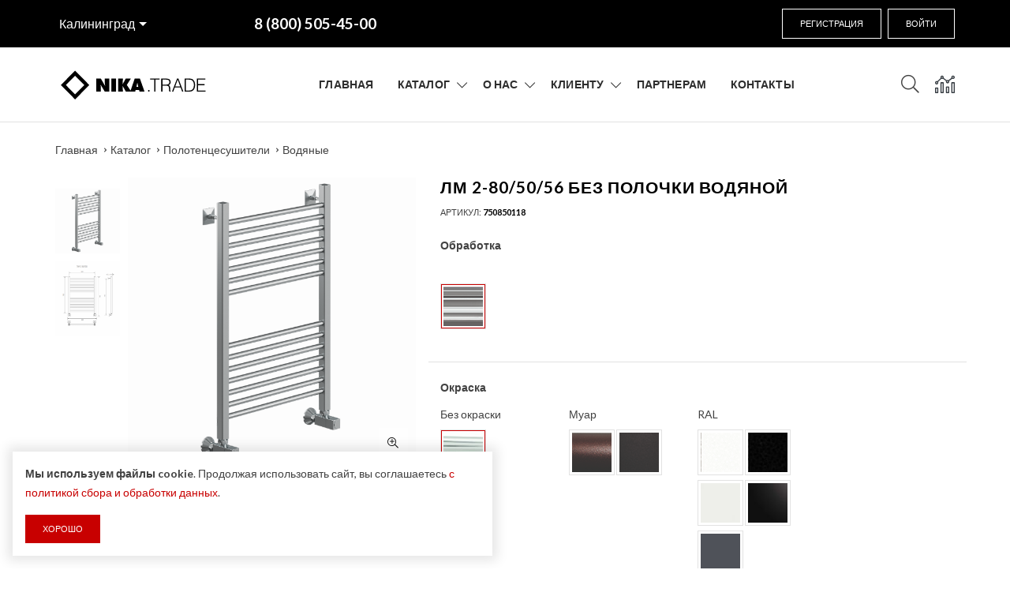

--- FILE ---
content_type: text/html; charset=UTF-8
request_url: https://kaliningrad.tdnika.com/catalog/product/lm-2-805056-bez-polochki-vodyanoy
body_size: 13557
content:
<!DOCTYPE html>
<html lang="ru">
<head>
	<meta charset="utf-8">
<meta http-equiv="X-UA-Compatible" content="IE=edge">
<meta name="viewport" content="width=device-width, initial-scale=1">

<title>Купить ЛМ 2-80/50/56 без полочки водяной в Калининграде - Полотенцесушитель в Ника</title>
<meta name="description" content="Купить полотенцесушители водяные ЛМ 2-80/50/56 без полочки водяной в Калининграде - Ника">
<meta name="keywords" content="">

<meta property="og:url" content="https://kaliningrad.tdnika.com/catalog/product/lm-2-805056-bez-polochki-vodyanoy" />
<meta property="og:title" content="Купить ЛМ 2-80/50/56 без полочки водяной в Калининграде - Полотенцесушитель в Ника" />
<meta property="og:description" content="Купить полотенцесушители водяные ЛМ 2-80/50/56 без полочки водяной в Калининграде - Ника" />
	<meta property="og:image" content="https://tdnika.com/system/App/Models/Product/300/cover/main/medium/lm-2-805056-bez-polochki-vodya-543.png" />


	<link rel="canonical" href="https://kaliningrad.tdnika.com/catalog/product/lm-2-805056-bez-polochki-vodyanoy" />

<meta name="theme-color" content="#000">

<link rel="stylesheet" href="/assets/_frontend/fonts/icomoon/icomoon.css">
<link rel="preconnect" href="https://fonts.gstatic.com">
<link href="https://fonts.googleapis.com/css2?family=Lato:ital,wght@0,100;0,300;0,400;0,700;0,900;1,100;1,300;1,400;1,700;1,900&display=swap" rel="stylesheet">

<link rel="stylesheet" href="/assets/_frontend/build/app.css?id=4007e7570d517626f0d30b57eb638513">

<script>
	var App = {
		csrf: '7RtGJCb4UopKFq53PbCeakCa02phzgONMBNBb78B',
		ymId: '57072958',
		rozn: true,
		opt: false,
	};
</script>


	<!-- Global site tag (gtag.js) - Google Ads: 561406859 -->
	<script async src="https://www.googletagmanager.com/gtag/js?id=AW-561406859"></script>
	<script>
		window.dataLayer = window.dataLayer || [];
		function gtag(){dataLayer.push(arguments);}
		gtag('js', new Date());

		gtag('config', 'AW-561406859');
	</script>

</head>
<body class="home-page is-dropdn-click">
	
	<div class="body-preloader">
	<div class="loader-wrap">
		<div class="dots">
			<div class="dot one"></div>
			<div class="dot two"></div>
			<div class="dot three"></div>
		</div>
	</div>
</div>
	<div class="hdr-wrap  hdr-vegas-wrap ">
	<div class="hdr-topline hdr--transparent hdr-vegas  hdr-vegas-dark ">
	<div class="container hdr-vegas-holder pl-0">
		<div class="hdr-vegas-holder--info">
			<div class="hdr-topline-center">
				<div class="dropdn dropdn_city">
	<div class="dropdn dropdn_caret">
		<a href="#" class="dropdn-link hdr-link-location">
			Калининград
		</a>

		<div class="dropdn-content">
			<div class="container">
				<ul>
										<li class="">
						<a href="//moscow.tdnika.com/catalog/product/lm-2-805056-bez-polochki-vodyanoy">Москва</a>
					</li>
										<li class="">
						<a href="//samara.tdnika.com/catalog/product/lm-2-805056-bez-polochki-vodyanoy">Самара</a>
					</li>
										<li class="">
						<a href="//krasnodar.tdnika.com/catalog/product/lm-2-805056-bez-polochki-vodyanoy">Краснодар</a>
					</li>
										<li class="">
						<a href="//volgograd.tdnika.com/catalog/product/lm-2-805056-bez-polochki-vodyanoy">Волгоград</a>
					</li>
										<li class="">
						<a href="//rostov-na-donu.tdnika.com/catalog/product/lm-2-805056-bez-polochki-vodyanoy">Ростов-на-Дону</a>
					</li>
										<li class="">
						<a href="//kazan.tdnika.com/catalog/product/lm-2-805056-bez-polochki-vodyanoy">Казань</a>
					</li>
										<li class="">
						<a href="//chelyabinsk.tdnika.com/catalog/product/lm-2-805056-bez-polochki-vodyanoy">Челябинск</a>
					</li>
										<li class="">
						<a href="//pyatigorsk.tdnika.com/catalog/product/lm-2-805056-bez-polochki-vodyanoy">Пятигорск</a>
					</li>
										<li class="">
						<a href="//sevastopol.tdnika.com/catalog/product/lm-2-805056-bez-polochki-vodyanoy">Севастополь</a>
					</li>
										<li class="active">
						<a href="//kaliningrad.tdnika.com/catalog/product/lm-2-805056-bez-polochki-vodyanoy">Калининград</a>
					</li>
										<li class="">
						<a href="//kazakhstan.tdnika.com/catalog/product/lm-2-805056-bez-polochki-vodyanoy">Республика Казахстан</a>
					</li>
									</ul>
			</div>
		</div>
	</div>
</div>			</div>
			<div class="hdr-topline-center hdr-vegas-holder--info--phone">
				<div class="custom-text">
					<a href="tel:88005054500" data-yagoal="callto"><b>8 (800) 505-45-00</b></a>
				</div>
			</div>
		</div>
		<div class="hdr-topline-left">
							<a href="https://kaliningrad.tdnika.com/register" class="btn btn--transparent-white mr-5">Регистрация</a>
				<a href="#modalUserSignIn" data-fancybox class="btn btn--transparent-white">Войти</a>
					</div>
	</div>
</div>
	<header class="hdr  global_width hdr-vegas-main  hdr_sticky minicart-icon-style-2 hdr-mobile-style2"
			style="min-height: 60px;"
	>
		<div class="mobilemenu js-push-mbmenu">
	<div class="mobilemenu-content">
		<div class="mobilemenu-close mobilemenu-toggle">Закрыть</div>

		<div class="mobilemenu-scroll">
			<div class="mobilemenu-search"></div>
			<div class="nav-wrapper show-menu">
				<div class="nav-toggle"><span class="nav-back"><i class="fal fa-chevron-left"></i></span> <span class="nav-title"></span></div>
				<ul class="nav nav-level-1">
																		<li>
								<a href="/">Главная</a>
															</li>
																								<li>
								<a href="https://kaliningrad.tdnika.com/catalog">Каталог</a><span class="arrow"></span>
								<ul class="nav-level-2">
			<li>
			<a href="https://kaliningrad.tdnika.com/catalog/polotentsesushiteli">Полотенцесушители</a>

						<span class="arrow"></span>
			<ul class="nav-level-3">
								<li><a href="https://kaliningrad.tdnika.com/catalog/polotentsesushiteli/elektricheskie">Электрические</a></li>
								<li><a href="https://kaliningrad.tdnika.com/catalog/polotentsesushiteli/lesenka">Лесенка</a></li>
								<li><a href="https://kaliningrad.tdnika.com/catalog/polotentsesushiteli/fokstrot">Фокстрот</a></li>
								<li><a href="https://kaliningrad.tdnika.com/catalog/polotentsesushiteli/klassika">Классика</a></li>
								<li><a href="https://kaliningrad.tdnika.com/catalog/polotentsesushiteli/vodyanye">Водяные</a></li>
								<li><a href="https://kaliningrad.tdnika.com/catalog/polotentsesushiteli/s-greyushchim-kabelem">С греющим кабелем</a></li>
								<li><a href="https://kaliningrad.tdnika.com/catalog/polotentsesushiteli/komplektuyushchie-dlya-polotentsesushiteley">Комплектующие для полотенцесушителей</a></li>
							</ul>
					</li>
			<li>
			<a href="https://kaliningrad.tdnika.com/catalog/polotentsesushiteli-iz-uglerodistoy-stali">Полотенцесушители из углеродистой стали</a>

					</li>
			<li>
			<a href="https://kaliningrad.tdnika.com/catalog/dizayn-radiatory">Дизайн-радиаторы</a>

					</li>
			<li>
			<a href="https://kaliningrad.tdnika.com/catalog/polotencesusiteli-myfrea">Полотенцесушители MyFrea</a>

						<span class="arrow"></span>
			<ul class="nav-level-3">
								<li><a href="https://kaliningrad.tdnika.com/catalog/polotencesusiteli-myfrea/vodyanye">Водяные</a></li>
								<li><a href="https://kaliningrad.tdnika.com/catalog/polotencesusiteli-myfrea/elektriceskie">Электрические</a></li>
							</ul>
					</li>
			<li>
			<a href="https://kaliningrad.tdnika.com/catalog/smesiteli">Смесители</a>

						<span class="arrow"></span>
			<ul class="nav-level-3">
								<li><a href="https://kaliningrad.tdnika.com/catalog/smesiteli/dlya-umyvalnika">Для умывальника</a></li>
								<li><a href="https://kaliningrad.tdnika.com/catalog/smesiteli/dlya-kukhni">Для кухни</a></li>
								<li><a href="https://kaliningrad.tdnika.com/catalog/smesiteli/dlya-bide">Для биде</a></li>
								<li><a href="https://kaliningrad.tdnika.com/catalog/smesiteli/dushevye-sistemy">Душевые системы</a></li>
								<li><a href="https://kaliningrad.tdnika.com/catalog/smesiteli/dlya-vanny">Для ванны</a></li>
								<li><a href="https://kaliningrad.tdnika.com/catalog/smesiteli/rubineta">RUBINETA</a></li>
								<li><a href="https://kaliningrad.tdnika.com/catalog/smesiteli/mixline">MIXLINE</a></li>
							</ul>
					</li>
			<li>
			<a href="https://kaliningrad.tdnika.com/catalog/moyki">Мойки</a>

						<span class="arrow"></span>
			<ul class="nav-level-3">
								<li><a href="https://kaliningrad.tdnika.com/catalog/moyki/granitnye">Гранитные</a></li>
								<li><a href="https://kaliningrad.tdnika.com/catalog/moyki/nerzhaveyushchie">Нержавеющие</a></li>
								<li><a href="https://kaliningrad.tdnika.com/catalog/moyki/moyki-iz-nerzhaveyushchey-stali-pro">Мойки из нержавеющей стали PRO</a></li>
							</ul>
					</li>
			<li>
			<a href="https://kaliningrad.tdnika.com/catalog/installyatsii">Инсталляции</a>

						<span class="arrow"></span>
			<ul class="nav-level-3">
								<li><a href="https://kaliningrad.tdnika.com/catalog/installyatsii/montazhnaya-rama-s-panelyu-sliva">Монтажные рамы с панелью слива</a></li>
								<li><a href="https://kaliningrad.tdnika.com/catalog/installyatsii/montazhnaya-rama-s-bachkom">Монтажные рамы с бачком</a></li>
								<li><a href="https://kaliningrad.tdnika.com/catalog/installyatsii/knopki-smyva">Кнопки смыва</a></li>
								<li><a href="https://kaliningrad.tdnika.com/catalog/installyatsii/montazhnaya-rama">Монтажная рама</a></li>
								<li><a href="https://kaliningrad.tdnika.com/catalog/installyatsii/mekhanizmy">Механизмы</a></li>
								<li><a href="https://kaliningrad.tdnika.com/catalog/installyatsii/knopki-dlya-installyatsiy">Кнопки для инсталляций</a></li>
								<li><a href="https://kaliningrad.tdnika.com/catalog/installyatsii/sistemy-installyatsii">Системы инсталляции</a></li>
							</ul>
					</li>
			<li>
			<a href="https://kaliningrad.tdnika.com/catalog/antivandalnaya-santekhnika">Антивандальная сантехника</a>

					</li>
			<li>
			<a href="https://kaliningrad.tdnika.com/catalog/dushevye-ograzhdeniya">Душевые ограждения</a>

						<span class="arrow"></span>
			<ul class="nav-level-3">
								<li><a href="https://kaliningrad.tdnika.com/catalog/dushevye-ograzhdeniya/dushevye-stenki-i-peregorodki">Душевые стенки и перегородки</a></li>
								<li><a href="https://kaliningrad.tdnika.com/catalog/dushevye-ograzhdeniya/dushevye-dveri">Душевые Двери</a></li>
								<li><a href="https://kaliningrad.tdnika.com/catalog/dushevye-ograzhdeniya/poddony-lotki">Поддоны, лотки</a></li>
								<li><a href="https://kaliningrad.tdnika.com/catalog/dushevye-ograzhdeniya/dushevye-ugly">Душевые углы</a></li>
								<li><a href="https://kaliningrad.tdnika.com/catalog/dushevye-ograzhdeniya/dushevye-shtorki">Душевые шторки</a></li>
							</ul>
					</li>
	</ul>
							</li>
																								<li>
								<a href="https://kaliningrad.tdnika.com/about">О нас</a>
																	<span class="arrow"></span>
									<ul class="nav-level-2">
																				<li>
											<a href="https://kaliningrad.tdnika.com/about" title="">О компании</a>
										</li>
																				<li>
											<a href="https://kaliningrad.tdnika.com/news" title="">Новости</a>
										</li>
																				<li>
											<a href="vacancies" title="">Вакансии</a>
										</li>
																			</ul>
															</li>
																								<li>
								<a href="">Клиенту</a>
																	<span class="arrow"></span>
									<ul class="nav-level-2">
																				<li>
											<a href="https://kaliningrad.tdnika.com/delivery" title="">Доставка и оплата</a>
										</li>
																				<li>
											<a href="/return" title="">Возврат товара</a>
										</li>
																				<li>
											<a href="https://kaliningrad.tdnika.com/questions" title="">Вопрос-ответ</a>
										</li>
																			</ul>
															</li>
																								<li>
								<a href="https://kaliningrad.tdnika.com/opt">Партнерам</a>
															</li>
																								<li>
								<a href="https://kaliningrad.tdnika.com/contacts">Контакты</a>
															</li>
															</ul>
			</div>

			<div class="mobilemenu-bottom">
				<div class="mobilemenu-currency"></div>
				<div class="mobilemenu-language"></div>
				<div class="mobilemenu-settings"></div>
			</div>
		</div>
	</div>
</div>
		<div class="hdr-mobile show-mobile">
	<div class="hdr-content">
		<div class="container">
			<div class="menu-toggle">
				<a href="#" class="mobilemenu-toggle"><i class="icon fal fa-bars"></i></a>
			</div>

			<div class="logo-holder">
				<a href="/" class="logo">
					<img src="/assets/_frontend/images/logo/logo-nikatrade.svg" alt="Ника logo">
				</a>
			</div>

			<div class="hdr-mobile-right">
				<div class="hdr-topline-right links-holder"></div>
				<div class="minicart-holder text-white"></div>
			</div>
		</div>
	</div>
</div>		<div class="hdr-desktop hide-mobile">
	<div class="hdr-content hide-mobile">
		<div class="container">
			<div class="row">
				<div class="col-auto logo-holder">
					<a href="/" class="logo">
						<img src="/assets/_frontend/images/logo/logo-nikatrade.svg" alt="Ника">
					</a>
				</div>

				<div class="prev-menu-scroll icon-angle-left prev-menu-js"></div>

				<div class="nav-holder">
					<div class="hdr-nav">
						<ul class="mmenu mmenu-js">
																								<li class="mmenu-item--simple">
										<a href="/">
											Главная
										</a>
																			</li>
																																<li class="mmenu-item--mega">
										<a href="https://kaliningrad.tdnika.com/catalog">Каталог</a>
										<div class="mmenu-submenu mmenu-submenu-with-sublevel">
	<div class="mmenu-submenu-inside">
		<div class="container">
						<div class="mmenu-right width-25">
				<h4 class="text-center submenu-title">Рекомендуем</h4>
				<div class="prd-carousel-menu" data-slick='{"slidesToShow": 1, "slidesToScroll": 1, "arrows": true}'>
										<div class="prd-sm">
						<a href="https://kaliningrad.tdnika.com/catalog/product/dizayn-radiator-art-iii" class="prd-img">
							<img src="/system/App/Models/Product/3637/cover/main/medium/dizayn-radiator-art-iii-nika-711.png" data-srcset="/system/App/Models/Product/3637/cover/main/medium/dizayn-radiator-art-iii-nika-711.png" class="lazyload" alt="">
						</a>
						<div class="prd-info">
							<h2 class="prd-title">
								<a href="https://kaliningrad.tdnika.com/catalog/product/dizayn-radiator-art-iii">Дизайн-радиатор ART III</a>
							</h2>
							<div class="prd-price">
								<div class="price-new">35 891 p</div>
							</div>
						</div>
					</div>
										<div class="prd-sm">
						<a href="https://kaliningrad.tdnika.com/catalog/product/dizayn-radiator-art-iv" class="prd-img">
							<img src="/system/App/Models/Product/3638/cover/main/medium/dizayn-radiator-art-iv-nika-177.png" data-srcset="/system/App/Models/Product/3638/cover/main/medium/dizayn-radiator-art-iv-nika-177.png" class="lazyload" alt="">
						</a>
						<div class="prd-info">
							<h2 class="prd-title">
								<a href="https://kaliningrad.tdnika.com/catalog/product/dizayn-radiator-art-iv">Дизайн-радиатор ART IV</a>
							</h2>
							<div class="prd-price">
								<div class="price-new">38 213 p</div>
							</div>
						</div>
					</div>
										<div class="prd-sm">
						<a href="https://kaliningrad.tdnika.com/catalog/product/dizayn-radiator-art-v" class="prd-img">
							<img src="/system/App/Models/Product/3639/cover/main/medium/dizayn-radiator-art-v-nika-657.png" data-srcset="/system/App/Models/Product/3639/cover/main/medium/dizayn-radiator-art-v-nika-657.png" class="lazyload" alt="">
						</a>
						<div class="prd-info">
							<h2 class="prd-title">
								<a href="https://kaliningrad.tdnika.com/catalog/product/dizayn-radiator-art-v">Дизайн-радиатор ART V</a>
							</h2>
							<div class="prd-price">
								<div class="price-new">46 956 p</div>
							</div>
						</div>
					</div>
									</div>
			</div>
			
			<div class="mmenu-cols column-4">
								<div class="mmenu-col">
					<h3 class="submenu-title">
						<a href="https://kaliningrad.tdnika.com/catalog/polotentsesushiteli">Полотенцесушители</a>
					</h3>
					<ul class="submenu-list">
												<li><a href="https://kaliningrad.tdnika.com/catalog/polotentsesushiteli/lesenka">Лесенка</a></li>
												<li><a href="https://kaliningrad.tdnika.com/catalog/polotentsesushiteli/fokstrot">Фокстрот</a></li>
												<li><a href="https://kaliningrad.tdnika.com/catalog/polotentsesushiteli/klassika">Классика</a></li>
												<li><a href="https://kaliningrad.tdnika.com/catalog/polotentsesushiteli/vodyanye">Водяные</a></li>
												<li><a href="https://kaliningrad.tdnika.com/catalog/polotentsesushiteli/elektricheskie">Электрические</a></li>
												<li><a href="https://kaliningrad.tdnika.com/catalog/polotentsesushiteli/s-greyushchim-kabelem">С греющим кабелем</a></li>
												<li><a href="https://kaliningrad.tdnika.com/catalog/polotentsesushiteli/bokovoe-podklyuchenie">Боковое подключение</a></li>
											</ul>
					<a href="https://kaliningrad.tdnika.com/catalog/polotentsesushiteli" class="submenu-view-more">Смотреть ещё</a>

					
				</div>
								<div class="mmenu-col">
					<h3 class="submenu-title">
						<a href="https://kaliningrad.tdnika.com/catalog/polotencesusiteli-myfrea">Полотенцесушители MyFrea</a>
					</h3>
					<ul class="submenu-list">
												<li><a href="https://kaliningrad.tdnika.com/catalog/polotencesusiteli-myfrea/vodyanye">Водяные</a></li>
												<li><a href="https://kaliningrad.tdnika.com/catalog/polotencesusiteli-myfrea/elektriceskie">Электрические</a></li>
											</ul>
					<a href="https://kaliningrad.tdnika.com/catalog/polotencesusiteli-myfrea" class="submenu-view-more">Смотреть ещё</a>

					
				</div>
								<div class="mmenu-col">
					<h3 class="submenu-title">
						<a href="https://kaliningrad.tdnika.com/catalog/smesiteli">Смесители</a>
					</h3>
					<ul class="submenu-list">
												<li><a href="https://kaliningrad.tdnika.com/catalog/smesiteli/smesiteli-dlya-kukhni-iz-nerzhaveyushchey-stali">Смесители для кухни из нержавеющей стали</a></li>
												<li><a href="https://kaliningrad.tdnika.com/catalog/smesiteli/rubineta">RUBINETA</a></li>
												<li><a href="https://kaliningrad.tdnika.com/catalog/smesiteli/mixline">MIXLINE</a></li>
												<li><a href="https://kaliningrad.tdnika.com/catalog/smesiteli/dlya-umyvalnika">Для умывальника</a></li>
												<li><a href="https://kaliningrad.tdnika.com/catalog/smesiteli/dlya-kukhni">Для кухни</a></li>
												<li><a href="https://kaliningrad.tdnika.com/catalog/smesiteli/dlya-bide">Для биде</a></li>
												<li><a href="https://kaliningrad.tdnika.com/catalog/smesiteli/dlya-vanny">Для ванны</a></li>
											</ul>
					<a href="https://kaliningrad.tdnika.com/catalog/smesiteli" class="submenu-view-more">Смотреть ещё</a>

					
				</div>
								<div class="mmenu-col">
					<h3 class="submenu-title">
						<a href="https://kaliningrad.tdnika.com/catalog/moyki">Мойки</a>
					</h3>
					<ul class="submenu-list">
												<li><a href="https://kaliningrad.tdnika.com/catalog/moyki/moyki-iz-nerzhaveyushchey-stali-pro">Мойки из нержавеющей стали PRO</a></li>
												<li><a href="https://kaliningrad.tdnika.com/catalog/moyki/granitnye">Гранитные</a></li>
											</ul>
					<a href="https://kaliningrad.tdnika.com/catalog/moyki" class="submenu-view-more">Смотреть ещё</a>

					
				</div>
							</div>
		</div>
	</div>
</div>
									</li>
																																<li class="mmenu-item--simple">
										<a href="https://kaliningrad.tdnika.com/about">
											О нас
										</a>
																					<div class="mmenu-submenu">
												<ul class="submenu-list">
																											<li class="">
															<a href="https://kaliningrad.tdnika.com/about">О компании</a>
														</li>
																											<li class="">
															<a href="https://kaliningrad.tdnika.com/news">Новости</a>
														</li>
																											<li class="">
															<a href="vacancies">Вакансии</a>
														</li>
																									</ul>
											</div>
																			</li>
																																<li class="mmenu-item--simple">
										<a href="">
											Клиенту
										</a>
																					<div class="mmenu-submenu">
												<ul class="submenu-list">
																											<li class="">
															<a href="https://kaliningrad.tdnika.com/delivery">Доставка и оплата</a>
														</li>
																											<li class="">
															<a href="/return">Возврат товара</a>
														</li>
																											<li class="">
															<a href="https://kaliningrad.tdnika.com/questions">Вопрос-ответ</a>
														</li>
																									</ul>
											</div>
																			</li>
																																<li class="mmenu-item--simple">
										<a href="https://kaliningrad.tdnika.com/opt">
											Партнерам
										</a>
																			</li>
																																<li class="mmenu-item--simple">
										<a href="https://kaliningrad.tdnika.com/contacts">
											Контакты
										</a>
																			</li>
																					</ul>
					</div>
				</div>
				<div class="next-menu-scroll icon-angle-right next-menu-js"></div>

				<div class="col-auto hdr-content-right">
					<div class="search-holder">
						<div class="dropdn dropdn_search hide-mobile only-icon">
	<a href="#" class="dropdn-link">
		<i class="icon fal fa-search"></i>
	</a>

	<div class="dropdn-content">
		<div class="container">
			<form action="https://kaliningrad.tdnika.com/catalog/search" class="search" id="form-search">
				<div class="search-place">
					
					<div class="search-place-input mb-20">
						<button type="submit" class="search-button cursor-pointer"><i class="fal fa-search"></i></button>
						<input class="search-input" placeholder="Поисковый запрос" name="search" type="text">
					</div>
				</div>
			</form>
		</div>
	</div>
</div>
					</div>
					
					<div class="links-holder account-holder">
						<div class="dropdn dropdn_account only-icon">
	<a href="#" class="dropdn-link" ><i class="icon fal fa-user"></i></a>
	<div class="dropdn-content">
		<div class="container">
			<div class="dropdn-close">Закрыть</div>
							<ul>
					<li><a href="https://kaliningrad.tdnika.com/register">Регистрация</a></li>
					<li><a href="#modalUserSignIn" data-fancybox>Войти</a></li>
				</ul>
					</div>
	</div>
</div>					</div>
				
									
					<div class="links-holder compare-holder">
						<div class="dropdn dropdn_compare">
	<a href="https://kaliningrad.tdnika.com/compare" class="dropdn-link compare-link text-dark" onclick="return true" title="Сравнение">
		<i class="icon fal fa-analytics"></i>
				<span class="qty compare-qty" data-compare="compare-count"  style="display:none !important;" >0</span>
	</a>
</div>					</div>

									</div>
			</div>
		</div>
	</div>
</div>		<div class="sticky-holder compensate-for-scrollbar">
	<div class="container">
		<div class="row"><a href="#" class="mobilemenu-toggle show-mobile"><i class="icon icon-menu"></i></a>
			<div class="col-auto logo-holder-s">
				<a href="/" class="logo">
					<img src="/assets/_frontend/images/logo/logo-nikatrade.svg" alt="Ника">
				</a>
			</div>
			<!--navigation-->
			<div class="prev-menu-scroll icon-angle-left prev-menu-js"></div>
			<div class="nav-holder-s"></div>
			<div class="next-menu-scroll icon-angle-right next-menu-js"></div>
			<!--//navigation-->
			<div class="col-auto minicart-holder-s"></div>
		</div>
	</div>
</div>	</header>

	</div>

	<div class="page-content">
		<div class="holder mt-0">
	<div class="container">
		<ul class="breadcrumbs">
			<li><a href="/">Главная</a></li>
												<li><a href="https://kaliningrad.tdnika.com/catalog">Каталог</a></li>
																<li><a href="https://kaliningrad.tdnika.com/catalog/polotentsesushiteli">Полотенцесушители</a></li>
																<li><a href="https://kaliningrad.tdnika.com/catalog/polotentsesushiteli/vodyanye">Водяные</a></li>
									</ul>
	</div>
</div>
			<div class="holder mt-0" data-cart="product" data-id="300">
		<div class="container">
			<div class="row prd-block prd-block--mobile-image-first prd-block--prv-left js-prd-gallery" id="prdGallery100">
				<div class="col-md-6 col-xl-5">
					<div class="product-photo-container">
						<div class="prd-block_info js-prd-m-holder mb-2 mb-md-0"></div>
						<div class="prd-block_main-image  main-image--slide js-main-image--slide">
	<div class="prd-block_main-image-holder js-main-image-zoom" data-zoomtype="inner">
		<div class="prd-has-loader">
			<div class="gdw-loader"></div>

							<img src="/system/App/Models/Product/300/cover/main/medium/lm-2-805056-bez-polochki-vodya-543.png" class="zoom" alt="ЛМ 2-80/50/56 без полочки водяной Ника" data-zoom-image="/system/App/Models/Product/300/cover/main/medium/lm-2-805056-bez-polochki-vodya-543.png">
					</div>
		
					<div class="prd-block_main-image-next slick-next js-main-image-next">СЛЕД.</div>
			<div class="prd-block_main-image-prev slick-prev js-main-image-prev">ПРЕД.</div>
			</div>

		<div class="prd-block_main-image-links">
					<a href="/system/App/Models/Product/300/cover/main/medium/lm-2-805056-bez-polochki-vodya-543.png" class="prd-block_zoom-link">
				<i class="icon fal fa-search-plus"></i>
			</a>
				</div>
	</div>

	<div class="product-previews-wrapper">
		<div class="product-previews-carousel" id="previewsGallery100">
							<a href="#" data-image="/system/App/Models/Product/300/cover/main/medium/lm-2-805056-bez-polochki-vodya-543.png" data-zoom-image="/system/App/Models/Product/300/cover/main/medium/lm-2-805056-bez-polochki-vodya-543.png">
					<img src="/system/App/Models/Product/300/cover/main/medium/lm-2-805056-bez-polochki-vodya-543.png" alt="ЛМ 2-80/50/56 без полочки водяной">
				</a>
							<a href="#" data-image="/system/App/Models/Product/300/photos/9704/main/medium/lm-2-80kh50.png" data-zoom-image="/system/App/Models/Product/300/photos/9704/main/medium/lm-2-80kh50.png">
					<img src="/system/App/Models/Product/300/photos/9704/main/medium/lm-2-80kh50.png" alt="ЛМ 2-80/50/56 без полочки водяной">
				</a>
					</div>
	</div>
						<div class="clearfix"></div>
					</div>
				</div>
				<div class="col-md">
					<div class="prd-block_info">
						<div class="js-prd-d-holder prd-holder">
	<div class="prd-block_title-wrap">
	<h1 class="prd-block_title">ЛМ 2-80/50/56 без полочки водяной</h1>
	</div>
	<div class="prd-block_info-top">
		<div class="product-sku">Артикул: <span>750850118</span></div>
		
	</div>
</div>

	<div class="product-selector">
	<form action="" id="form-selector-UUAdz" class="form-selector">
		<input name="id" type="hidden" value="300">

		<div class="row">
							<div class="col-md-4 treat">
					<div class="section">
						<div class="title">Обработка</div>

						<div class="section-group">
														<div class="group">
								
								<div class="d-flex flex-wrap align-items-start">
																			<label for="form-selector-UUAdz-default-polirovka"
											   data-toggle="tooltip"
											   data-html="true"
											   title="Полировка"
										>
											<input
													type="radio"
													name="selector[treat]"
													value="treat|default|polirovka"
													id="form-selector-UUAdz-default-polirovka"
													class="radio-elem"
													form="form-selector-UUAdz"
																																								 checked 																								>
																							<i class="selector-img selector-treat-polirovka"></i>
																					</label>
																	</div>
							</div>
													</div>
					</div>
				</div>
							<div class="col-md-12 topline fill">
					<div class="section">
						<div class="title">Окраска</div>

						<div class="section-group">
														<div class="group">
																	<div class="title">Без окраски</div>
								
								<div class="d-flex flex-wrap align-items-start">
																			<label for="form-selector-UUAdz-none-none"
											   data-toggle="tooltip"
											   data-html="true"
											   title="Без окраски"
										>
											<input
													type="radio"
													name="selector[fill]"
													value="fill|none|none"
													id="form-selector-UUAdz-none-none"
													class="radio-elem"
													form="form-selector-UUAdz"
																																								 checked 																								>
																							<i class="selector-img selector-fill-none"></i>
																					</label>
																	</div>
							</div>
														<div class="group">
																	<div class="title">Муар</div>
								
								<div class="d-flex flex-wrap align-items-start">
																			<label for="form-selector-UUAdz-muar-sahara"
											   data-toggle="tooltip"
											   data-html="true"
											   title="Сахара"
										>
											<input
													type="radio"
													name="selector[fill]"
													value="fill|muar|sahara"
													id="form-selector-UUAdz-muar-sahara"
													class="radio-elem"
													form="form-selector-UUAdz"
																																																																>
																							<i class="selector-img selector-fill-sahara"></i>
																					</label>
																			<label for="form-selector-UUAdz-muar-black-pearl"
											   data-toggle="tooltip"
											   data-html="true"
											   title="Черная жемчужина"
										>
											<input
													type="radio"
													name="selector[fill]"
													value="fill|muar|black-pearl"
													id="form-selector-UUAdz-muar-black-pearl"
													class="radio-elem"
													form="form-selector-UUAdz"
																																																																>
																							<i class="selector-img selector-fill-black-pearl"></i>
																					</label>
																	</div>
							</div>
														<div class="group">
																	<div class="title">RAL</div>
								
								<div class="d-flex flex-wrap align-items-start">
																			<label for="form-selector-UUAdz-ral-white-mat"
											   data-toggle="tooltip"
											   data-html="true"
											   title="Матовый белый (9016)"
										>
											<input
													type="radio"
													name="selector[fill]"
													value="fill|ral|white-mat"
													id="form-selector-UUAdz-ral-white-mat"
													class="radio-elem"
													form="form-selector-UUAdz"
																																																																>
																							<i class="selector-img selector-fill-white-mat"></i>
																					</label>
																			<label for="form-selector-UUAdz-ral-black-mat"
											   data-toggle="tooltip"
											   data-html="true"
											   title="Матовый черный (9005 MAT)"
										>
											<input
													type="radio"
													name="selector[fill]"
													value="fill|ral|black-mat"
													id="form-selector-UUAdz-ral-black-mat"
													class="radio-elem"
													form="form-selector-UUAdz"
																																																																>
																							<i class="selector-img selector-fill-black-mat"></i>
																					</label>
																			<label for="form-selector-UUAdz-ral-white-gl"
											   data-toggle="tooltip"
											   data-html="true"
											   title="Глянцевый белый (9003)"
										>
											<input
													type="radio"
													name="selector[fill]"
													value="fill|ral|white-gl"
													id="form-selector-UUAdz-ral-white-gl"
													class="radio-elem"
													form="form-selector-UUAdz"
																																																																>
																							<i class="selector-img selector-fill-white-gl"></i>
																					</label>
																			<label for="form-selector-UUAdz-ral-black-gl"
											   data-toggle="tooltip"
											   data-html="true"
											   title="Глянцевый черный (9005)"
										>
											<input
													type="radio"
													name="selector[fill]"
													value="fill|ral|black-gl"
													id="form-selector-UUAdz-ral-black-gl"
													class="radio-elem"
													form="form-selector-UUAdz"
																																																																>
																							<i class="selector-img selector-fill-black-gl"></i>
																					</label>
																			<label for="form-selector-UUAdz-ral-gray-gr"
											   data-toggle="tooltip"
											   data-html="true"
											   title="Серый графит (7024)"
										>
											<input
													type="radio"
													name="selector[fill]"
													value="fill|ral|gray-gr"
													id="form-selector-UUAdz-ral-gray-gr"
													class="radio-elem"
													form="form-selector-UUAdz"
																																																																>
																							<i class="selector-img selector-fill-gray-gr"></i>
																					</label>
																	</div>
							</div>
													</div>
					</div>
				</div>
					</div>

	</form>
</div>


<div class="prd-block_options topline d-none d-xl-block">
	<div class="d-flex justify-content-between">
		
		<div class="prd-block_actions mt-0 pt-0">
			<div class="prd-block_price">
				<s class="prd-block_price--withount-discount"></s>
	<span class="prd-block_price--actual">22 963 p</span>
			</div>

			
			<div class="prd-block_link">
								<a href="#"
				   data-cart="add-compare"
				   data-id="300"
				   data-compare="toggle"
				   class="fal fa-analytics"
				   title="Добавить к сравнению"
				></a>
			</div>
		</div>
	</div>
</div>

<div class="prd-block_options topline d-block d-xl-none">
	<div class="row">
		<div class="col-6">
					</div>
		<div class="col-6">
			<div class="prd-block_link pt-0">
								<a href="#"
				   data-cart="add-compare"
				   data-id="300"
				   data-compare="toggle"
				   class="fal fa-analytics"
				></a>
			</div>
		</div>
	</div>

	<div class="row d-flex align-items-center">
		<div class="col-6 pr-0 text-right d-flex flex-column">
			<s class="prd-block_price--withount-discount"></s>
	<span class="prd-block_price--actual">22 963 p</span>
		</div>

		<div class="col-6">
			<div class="prd-block_actions mt-0 pt-0">
							</div>
		</div>
	</div>
</div>

<div id="product-yapayqsUi9"></div>

					</div>
				</div>
			</div>
		</div>
	</div>

	
	<div class="holder">
	<div class="container">
		<div class="row vert-margin">
			
			
							<div class=" col-md-12 ">
					<h2>Характеристики</h2>
					<div class="vegas-text">
						<table class="table table-striped table-borderless">
							<tbody>
																							<tr data-pid="60">
									<td>Размер</td>
									<td>80/50</td>
								</tr>
																															<tr data-pid="3">
									<td>Высота (мм)</td>
									<td>800</td>
								</tr>
																															<tr data-pid="5">
									<td>Межосевое расстояние (мм)</td>
									<td>500</td>
								</tr>
																																														<tr data-pid="8">
									<td>Объем помещения (м3)</td>
									<td>14</td>
								</tr>
																															<tr data-pid="7">
									<td>Теплоотдача (Вт)</td>
									<td>554</td>
								</tr>
																															<tr data-pid="6">
									<td>Кол-во перекладин</td>
									<td>14</td>
								</tr>
																															<tr data-pid="4">
									<td>Габаритная ширина (мм)</td>
									<td>560</td>
								</tr>
																																														<tr data-pid="2">
									<td>Полочка</td>
									<td>без полочки</td>
								</tr>
																															<tr data-pid="80">
									<td>Коллекция</td>
									<td>MODERN</td>
								</tr>
																															<tr data-pid="1">
									<td>Тип</td>
									<td>водяной</td>
								</tr>
																						</tbody>
						</table>
					</div>
				</div>
					</div>
	</div>
</div>
	<form action="https://kaliningrad.tdnika.com/catalog/300/variants_filter" id="form-variants-filter"></form>

	<div class="vegas-prd--variants">
		<div class="container">
			<div class="vegas-prd--variants__filter mb-3 mt-5">
				<div class="row">
					<div class="col-md-6">
						<h2 class="pt-1">
							Другие варианты "ЛМ 2"
						</h2>
					</div>
					<div class="col-md-6">
						<div class="d-flex justify-content-end d-filters">
													</div>
					</div>
				</div>
			</div>
			<div class="table-responsive">
	<table class="table table-striped table-variants">
		<thead>
		<tr>
											<th data-pid="60"><span data-toggle="tooltip" title="Размер">Размер</span></th>
											<th data-pid="3"><span data-toggle="tooltip" title="Высота (мм)">Высота (мм)</span></th>
											<th data-pid="5"><span data-toggle="tooltip" title="Межосевое расстояние (мм)">Межосевое расстояние (мм)</span></th>
											<th data-pid="8"><span data-toggle="tooltip" title="Объем помещения (м3)">Объем помещения (м3)</span></th>
											<th data-pid="7"><span data-toggle="tooltip" title="Теплоотдача (Вт)">Теплоотдача (Вт)</span></th>
											<th data-pid="6"><span data-toggle="tooltip" title="Кол-во перекладин">Кол-во перекладин</span></th>
						<th><span>Цена</span></th>
						<th></th>
		</tr>
		</thead>
		<tbody>
									<tr data-cart="product" data-id="302">
											
						<td>
							<span>100/40</span>
						</td>
											
						<td>
							<span>1000</span>
						</td>
											
						<td>
							<span>400</span>
						</td>
											
						<td>
							<span>16</span>
						</td>
											
						<td>
							<span>601</span>
						</td>
											
						<td>
							<span>18</span>
						</td>
										<td style="width: 155px;">24 209 p</td>
										<td style="width: 50px">
						<a href="https://kaliningrad.tdnika.com/catalog/product/lm-2-1004046-bez-polochki-vodyanoy" target="_blank" data-toggle="tooltip" title="Смотреть товар"><i class="icon fad fa-eye"></i></a>
					</td>
				</tr>
							<tr data-cart="product" data-id="303">
											
						<td>
							<span>100/50</span>
						</td>
											
						<td>
							<span>1000</span>
						</td>
											
						<td>
							<span>500</span>
						</td>
											
						<td>
							<span>16</span>
						</td>
											
						<td>
							<span>708</span>
						</td>
											
						<td>
							<span>18</span>
						</td>
										<td style="width: 155px;">24 828 p</td>
										<td style="width: 50px">
						<a href="https://kaliningrad.tdnika.com/catalog/product/lm-2-1005056-bez-polochki-vodyanoy" target="_blank" data-toggle="tooltip" title="Смотреть товар"><i class="icon fad fa-eye"></i></a>
					</td>
				</tr>
							<tr data-cart="product" data-id="304">
											
						<td>
							<span>100/60</span>
						</td>
											
						<td>
							<span>1000</span>
						</td>
											
						<td>
							<span>600</span>
						</td>
											
						<td>
							<span>16</span>
						</td>
											
						<td>
							<span>819</span>
						</td>
											
						<td>
							<span>18</span>
						</td>
										<td style="width: 155px;">25 450 p</td>
										<td style="width: 50px">
						<a href="https://kaliningrad.tdnika.com/catalog/product/lm-2-1006066-bez-polochki-vodyanoy" target="_blank" data-toggle="tooltip" title="Смотреть товар"><i class="icon fad fa-eye"></i></a>
					</td>
				</tr>
							<tr data-cart="product" data-id="305">
											
						<td>
							<span>120/40</span>
						</td>
											
						<td>
							<span>1200</span>
						</td>
											
						<td>
							<span>400</span>
						</td>
											
						<td>
							<span>18</span>
						</td>
											
						<td>
							<span>778</span>
						</td>
											
						<td>
							<span>24</span>
						</td>
										<td style="width: 155px;">26 073 p</td>
										<td style="width: 50px">
						<a href="https://kaliningrad.tdnika.com/catalog/product/lm-2-1204046-bez-polochki-vodyanoy" target="_blank" data-toggle="tooltip" title="Смотреть товар"><i class="icon fad fa-eye"></i></a>
					</td>
				</tr>
							<tr data-cart="product" data-id="306">
											
						<td>
							<span>120/50</span>
						</td>
											
						<td>
							<span>1200</span>
						</td>
											
						<td>
							<span>500</span>
						</td>
											
						<td>
							<span>18</span>
						</td>
											
						<td>
							<span>920</span>
						</td>
											
						<td>
							<span>24</span>
						</td>
										<td style="width: 155px;">26 693 p</td>
										<td style="width: 50px">
						<a href="https://kaliningrad.tdnika.com/catalog/product/lm-2-1205056-bez-polochki-vodyanoy" target="_blank" data-toggle="tooltip" title="Смотреть товар"><i class="icon fad fa-eye"></i></a>
					</td>
				</tr>
							<tr data-cart="product" data-id="307">
											
						<td>
							<span>120/60</span>
						</td>
											
						<td>
							<span>1200</span>
						</td>
											
						<td>
							<span>600</span>
						</td>
											
						<td>
							<span>18</span>
						</td>
											
						<td>
							<span>1062</span>
						</td>
											
						<td>
							<span>24</span>
						</td>
										<td style="width: 155px;">27 318 p</td>
										<td style="width: 50px">
						<a href="https://kaliningrad.tdnika.com/catalog/product/lm-2-1206066-bez-polochki-vodyanoy" target="_blank" data-toggle="tooltip" title="Смотреть товар"><i class="icon fad fa-eye"></i></a>
					</td>
				</tr>
							<tr data-cart="product" data-id="296">
											
						<td>
							<span>60/40</span>
						</td>
											
						<td>
							<span>600</span>
						</td>
											
						<td>
							<span>400</span>
						</td>
											
						<td>
							<span>11</span>
						</td>
											
						<td>
							<span>342</span>
						</td>
											
						<td>
							<span>10</span>
						</td>
										<td style="width: 155px;">20 475 p</td>
										<td style="width: 50px">
						<a href="https://kaliningrad.tdnika.com/catalog/product/lm-2-604046-bez-polochki-vodyanoy" target="_blank" data-toggle="tooltip" title="Смотреть товар"><i class="icon fad fa-eye"></i></a>
					</td>
				</tr>
							<tr data-cart="product" data-id="297">
											
						<td>
							<span>60/50</span>
						</td>
											
						<td>
							<span>600</span>
						</td>
											
						<td>
							<span>500</span>
						</td>
											
						<td>
							<span>11</span>
						</td>
											
						<td>
							<span>401</span>
						</td>
											
						<td>
							<span>10</span>
						</td>
										<td style="width: 155px;">21 096 p</td>
										<td style="width: 50px">
						<a href="https://kaliningrad.tdnika.com/catalog/product/lm-2-605056-bez-polochki-vodyanoy" target="_blank" data-toggle="tooltip" title="Смотреть товар"><i class="icon fad fa-eye"></i></a>
					</td>
				</tr>
							<tr data-cart="product" data-id="298">
											
						<td>
							<span>60/60</span>
						</td>
											
						<td>
							<span>600</span>
						</td>
											
						<td>
							<span>600</span>
						</td>
											
						<td>
							<span>11</span>
						</td>
											
						<td>
							<span>460</span>
						</td>
											
						<td>
							<span>10</span>
						</td>
										<td style="width: 155px;">21 720 p</td>
										<td style="width: 50px">
						<a href="https://kaliningrad.tdnika.com/catalog/product/lm-2-606066-bez-polochki-vodyanoy" target="_blank" data-toggle="tooltip" title="Смотреть товар"><i class="icon fad fa-eye"></i></a>
					</td>
				</tr>
							<tr data-cart="product" data-id="299">
											
						<td>
							<span>80/40</span>
						</td>
											
						<td>
							<span>800</span>
						</td>
											
						<td>
							<span>400</span>
						</td>
											
						<td>
							<span>14</span>
						</td>
											
						<td>
							<span>472</span>
						</td>
											
						<td>
							<span>14</span>
						</td>
										<td style="width: 155px;">22 340 p</td>
										<td style="width: 50px">
						<a href="https://kaliningrad.tdnika.com/catalog/product/lm-2-804046-bez-polochki-vodyanoy" target="_blank" data-toggle="tooltip" title="Смотреть товар"><i class="icon fad fa-eye"></i></a>
					</td>
				</tr>
							<tr data-cart="product" data-id="301">
											
						<td>
							<span>80/60</span>
						</td>
											
						<td>
							<span>800</span>
						</td>
											
						<td>
							<span>600</span>
						</td>
											
						<td>
							<span>14</span>
						</td>
											
						<td>
							<span>637</span>
						</td>
											
						<td>
							<span>14</span>
						</td>
										<td style="width: 155px;">23 585 p</td>
										<td style="width: 50px">
						<a href="https://kaliningrad.tdnika.com/catalog/product/lm-2-806066-bez-polochki-vodyanoy" target="_blank" data-toggle="tooltip" title="Смотреть товар"><i class="icon fad fa-eye"></i></a>
					</td>
				</tr>
							</tbody>
	</table>
</div>		</div>
	</div>


	<div class="holder">
		<div class="container">
			<div class="title-wrap text-center">
				<h2 class="h1-style">Похожие товары</h2>
			</div>

			<div class="prd-grid prd-carousel js-prd-carousel slick-arrows-aside-simple slick-arrows-mobile-lg data-to-show-4 data-to-show-md-3 data-to-show-sm-3 data-to-show-xs-2" data-slick='{"slidesToShow": 4, "slidesToScroll": 2, "responsive": [{"breakpoint": 992,"settings": {"slidesToShow": 3, "slidesToScroll": 1}},{"breakpoint": 768,"settings": {"slidesToShow": 2, "slidesToScroll": 1}},{"breakpoint": 480,"settings": {"slidesToShow": 2, "slidesToScroll": 1}}]}'>
									<div class="prd prd-has-loader   " data-cart="product" data-id="1227">
	<div class="prd-inside">
		<div class="prd-img-area">
			<a href="https://kaliningrad.tdnika.com/catalog/product/lt-g-1206066-bez-polochki-vodyanoy" class="prd-img">
	<img src="/system/App/Models/Product/1227/cover/main/list_square/lt-g-1206066-bez-polochki-v-476.png"
		 alt="ЛТ (г)-120/60/66 без полочки водяной Ника" class="js-prd-img">
</a>



<a href="#"
   class="label-compare   fal fa-analytics"
   data-compare="toggle"
   title="Добавить к сравнению"
></a>

<div class="gdw-loader"></div>		</div>

		<div class="prd-info">
							<div class="prd-tag prd-hidemobile">
					<a href="https://kaliningrad.tdnika.com/catalog/polotentsesushiteli/vodyanye">Водяные</a>
				</div>
			
			<h2 class="prd-title">
				<a href="https://kaliningrad.tdnika.com/catalog/product/lt-g-1206066-bez-polochki-vodyanoy">ЛТ (г)-120/60/66 без полочки водяной</a>
			</h2>

			<div class="prd-price">
				<div class="price-old"></div>
<div class="price-new">19 411 p</div>
			</div>

			<div class="prd-hover">
							</div>
		</div>
	</div>
</div>									<div class="prd prd-has-loader   " data-cart="product" data-id="925">
	<div class="prd-inside">
		<div class="prd-img-area">
			<a href="https://kaliningrad.tdnika.com/catalog/product/lzt-1204046-bez-polochki-vodyanoy" class="prd-img">
	<img src="/system/App/Models/Product/925/cover/main/list_square/lzt-1204046-bez-polochki-vodya-851.png"
		 alt="ЛZT-120/40/46 без полочки водяной Ника" class="js-prd-img">
</a>



<a href="#"
   class="label-compare   fal fa-analytics"
   data-compare="toggle"
   title="Добавить к сравнению"
></a>

<div class="gdw-loader"></div>		</div>

		<div class="prd-info">
							<div class="prd-tag prd-hidemobile">
					<a href="https://kaliningrad.tdnika.com/catalog/polotentsesushiteli/vodyanye">Водяные</a>
				</div>
			
			<h2 class="prd-title">
				<a href="https://kaliningrad.tdnika.com/catalog/product/lzt-1204046-bez-polochki-vodyanoy">ЛZT-120/40/46 без полочки водяной</a>
			</h2>

			<div class="prd-price">
				<div class="price-old"></div>
<div class="price-new">17 820 p</div>
			</div>

			<div class="prd-hover">
							</div>
		</div>
	</div>
</div>									<div class="prd prd-has-loader   " data-cart="product" data-id="104">
	<div class="prd-inside">
		<div class="prd-img-area">
			<a href="https://kaliningrad.tdnika.com/catalog/product/ld-g-1205056-bez-polochki-vodyanoy" class="prd-img">
	<img src="/system/App/Models/Product/104/cover/main/list_square/ld-g-1205056-bez-polochki-v-349.png"
		 alt="ЛД (г)-120/50/56 без полочки водяной Ника" class="js-prd-img">
</a>



<a href="#"
   class="label-compare   fal fa-analytics"
   data-compare="toggle"
   title="Добавить к сравнению"
></a>

<div class="gdw-loader"></div>		</div>

		<div class="prd-info">
							<div class="prd-tag prd-hidemobile">
					<a href="https://kaliningrad.tdnika.com/catalog/polotentsesushiteli/vodyanye">Водяные</a>
				</div>
			
			<h2 class="prd-title">
				<a href="https://kaliningrad.tdnika.com/catalog/product/ld-g-1205056-bez-polochki-vodyanoy">ЛД (г)-120/50/56 без полочки водяной</a>
			</h2>

			<div class="prd-price">
				<div class="price-old"></div>
<div class="price-new">18 345 p</div>
			</div>

			<div class="prd-hover">
							</div>
		</div>
	</div>
</div>									<div class="prd prd-has-loader   " data-cart="product" data-id="1636">
	<div class="prd-inside">
		<div class="prd-img-area">
			<a href="https://kaliningrad.tdnika.com/catalog/product/lp-g2-605056-bez-polochki-vodyanoy" class="prd-img">
	<img src="/system/App/Models/Product/1636/cover/main/list_square/lp-g2-605056-bez-polochki-704.png"
		 alt="ЛП (г2)-60/50/56 без полочки водяной Ника" class="js-prd-img">
</a>



<a href="#"
   class="label-compare   fal fa-analytics"
   data-compare="toggle"
   title="Добавить к сравнению"
></a>

<div class="gdw-loader"></div>		</div>

		<div class="prd-info">
							<div class="prd-tag prd-hidemobile">
					<a href="https://kaliningrad.tdnika.com/catalog/polotentsesushiteli/vodyanye">Водяные</a>
				</div>
			
			<h2 class="prd-title">
				<a href="https://kaliningrad.tdnika.com/catalog/product/lp-g2-605056-bez-polochki-vodyanoy">ЛП (г2)-60/50/56 без полочки водяной</a>
			</h2>

			<div class="prd-price">
				<div class="price-old"></div>
<div class="price-new">16 032 p</div>
			</div>

			<div class="prd-hover">
							</div>
		</div>
	</div>
</div>									<div class="prd prd-has-loader   " data-cart="product" data-id="7">
	<div class="prd-inside">
		<div class="prd-img-area">
			<a href="https://kaliningrad.tdnika.com/catalog/product/ld-g-vp-804046-s-polochkoy-vodyanoy" class="prd-img">
	<img src="/system/App/Models/Product/7/cover/main/list_square/ld-g-vp-804046-s-polochkoy-587.png"
		 alt="ЛД (г) ВП-80/40/46 с полочкой водяной Ника" class="js-prd-img">
</a>



<a href="#"
   class="label-compare   fal fa-analytics"
   data-compare="toggle"
   title="Добавить к сравнению"
></a>

<div class="gdw-loader"></div>		</div>

		<div class="prd-info">
							<div class="prd-tag prd-hidemobile">
					<a href="https://kaliningrad.tdnika.com/catalog/polotentsesushiteli/vodyanye">Водяные</a>
				</div>
			
			<h2 class="prd-title">
				<a href="https://kaliningrad.tdnika.com/catalog/product/ld-g-vp-804046-s-polochkoy-vodyanoy">ЛД (г) ВП-80/40/46 с полочкой водяной</a>
			</h2>

			<div class="prd-price">
				<div class="price-old"></div>
<div class="price-new">16 249 p</div>
			</div>

			<div class="prd-hover">
							</div>
		</div>
	</div>
</div>									<div class="prd prd-has-loader   " data-cart="product" data-id="927">
	<div class="prd-inside">
		<div class="prd-img-area">
			<a href="https://kaliningrad.tdnika.com/catalog/product/lzt-1206066-bez-polochki-vodyanoy" class="prd-img">
	<img src="/system/App/Models/Product/927/cover/main/list_square/lzt-1206066-bez-polochki-vodya-633.png"
		 alt="ЛZT-120/60/66 без полочки водяной Ника" class="js-prd-img">
</a>



<a href="#"
   class="label-compare   fal fa-analytics"
   data-compare="toggle"
   title="Добавить к сравнению"
></a>

<div class="gdw-loader"></div>		</div>

		<div class="prd-info">
							<div class="prd-tag prd-hidemobile">
					<a href="https://kaliningrad.tdnika.com/catalog/polotentsesushiteli/vodyanye">Водяные</a>
				</div>
			
			<h2 class="prd-title">
				<a href="https://kaliningrad.tdnika.com/catalog/product/lzt-1206066-bez-polochki-vodyanoy">ЛZT-120/60/66 без полочки водяной</a>
			</h2>

			<div class="prd-price">
				<div class="price-old"></div>
<div class="price-new">18 867 p</div>
			</div>

			<div class="prd-hover">
							</div>
		</div>
	</div>
</div>							</div>
		</div>
	</div>
	</div>

	<footer class="vegas-footer  ">
	<div class="container">
		<div class="row">
			<div class="col-lg-5">
				<div class="logo">
					<a href="/" title="Ника">
						<img src="/assets/_frontend/images/logo/logo-nikatrade_white.svg" alt="Ника" class="img-fluid">
					</a>
				</div>

				<form class="form-ajax mt-5 mb-5 form-vegas" action="https://kaliningrad.tdnika.com/subscribers/subscribe" method="post">
					<input type="hidden" name="_token" value="7RtGJCb4UopKFq53PbCeakCa02phzgONMBNBb78B">					<div id="user_hname_Z6UgfyWYDoC59qmI_wrap" style="display:none;">
        <input name="user_hname_Z6UgfyWYDoC59qmI" type="text" value="" id="user_hname_Z6UgfyWYDoC59qmI">
        <input name="user_hvf" type="text" value="eyJpdiI6Im5CbHdYQ2hOdUNOeHptV0lScEdIZnc9PSIsInZhbHVlIjoiQXo1RE1SeCtZd3o0TDlGTmJQeHkydz09IiwibWFjIjoiNzBmYWE0Y2UzMjlkZTA2MDhiYTMwNGJiMTA1YzA3ZTM5ZWFlNjVjMDRiM2RiNjQ5YjZiMmMzZTk5N2QxNTUwNyJ9">
    </div>

					<h3><span>Рассылка новостей</span></h3>
					<div class="input-group">
						<input type="email" class="form-control" required name="email" placeholder="Ваш email">
						<div class="input-group-append">
							<button class="btn" type="submit">Подписаться</button>
						</div>
						<div class="mt-3">
							<div class="privacy-policy light">
	Нажимая на кнопку, вы соглашаетесь с <a target="_blank" href="https://kaliningrad.tdnika.com/privacy-policy">политикой конфиденциальности</a>
	и <a target="_blank" href="https://kaliningrad.tdnika.com/terms-of-use">пользовательским соглашением</a>
</div>
						</div>
					</div>
				</form>

				<div class="phone mt-40 mb-3">
					<a href="tel:88005054500" data-yagoal="callto">8 (800) 505-45-00</a>
				</div>

				<div class="social">
					<ul class="social-list">
												<li><a href="https://vk.com/pknika" target="_blank" class="icon fab fa-vk"></a></li>
																															<li><a href="https://t.me/pknika_bot" target="_blank" class="icon fab fa-telegram"></a></li>
											</ul>
				</div>
			</div>
			<div class="col-md-4 offset-lg-1">
				<h3 class="no-border">Каталог</h3>

				<ul class="list-main">
										<li>
						<a href="https://kaliningrad.tdnika.com/catalog/polotentsesushiteli">Полотенцесушители</a>
												<ul class="list-square small">
														<li>
								<a href="https://kaliningrad.tdnika.com/catalog/polotentsesushiteli/lesenka">Лесенка</a>
							</li>
														<li>
								<a href="https://kaliningrad.tdnika.com/catalog/polotentsesushiteli/fokstrot">Фокстрот</a>
							</li>
														<li>
								<a href="https://kaliningrad.tdnika.com/catalog/polotentsesushiteli/klassika">Классика</a>
							</li>
														<li>
								<a href="https://kaliningrad.tdnika.com/catalog/polotentsesushiteli/vodyanye">Водяные</a>
							</li>
														<li>
								<a href="https://kaliningrad.tdnika.com/catalog/polotentsesushiteli/elektricheskie">Электрические</a>
							</li>
														<li>
								<a href="https://kaliningrad.tdnika.com/catalog/polotentsesushiteli/s-greyushchim-kabelem">С греющим кабелем</a>
							</li>
														<li>
								<a href="https://kaliningrad.tdnika.com/catalog/polotentsesushiteli/bokovoe-podklyuchenie">Боковое подключение</a>
							</li>
													</ul>
											</li>
										<li>
						<a href="https://kaliningrad.tdnika.com/catalog/polotentsesushiteli-iz-uglerodistoy-stali">Полотенцесушители из углеродистой стали</a>
											</li>
										<li>
						<a href="https://kaliningrad.tdnika.com/catalog/dizayn-radiatory">Дизайн-радиаторы</a>
											</li>
									</ul>
			</div>

			<div class="col-md-4 col-lg-2">
				<h3 class="no-border">Наши магазины</h3>
				<ul class="list-square">
										<li>
						<a href="//moscow.tdnika.com">Москва</a>
					</li>
										<li>
						<a href="//samara.tdnika.com">Самара</a>
					</li>
										<li>
						<a href="//krasnodar.tdnika.com">Краснодар</a>
					</li>
										<li>
						<a href="//volgograd.tdnika.com">Волгоград</a>
					</li>
										<li>
						<a href="//rostov-na-donu.tdnika.com">Ростов-на-Дону</a>
					</li>
										<li>
						<a href="//kazan.tdnika.com">Казань</a>
					</li>
										<li>
						<a href="//chelyabinsk.tdnika.com">Челябинск</a>
					</li>
										<li>
						<a href="//pyatigorsk.tdnika.com">Пятигорск</a>
					</li>
										<li>
						<a href="//sevastopol.tdnika.com">Севастополь</a>
					</li>
										<li>
						<a href="//kaliningrad.tdnika.com">Калининград</a>
					</li>
										<li>
						<a href="//kazakhstan.tdnika.com">Республика Казахстан</a>
					</li>
									</ul>
			</div>
		</div>
	</div>

	<div class="copyright">
		<div class="container">
			<div class="row">
				<div class="col-md-6">
					Ника © 2019 - 2026. Все права защищены.
					Разработка и продвижение - <a href="https://vegas-dev.com" target="_blank" rel="nofollow">Vegas Studio</a>
				</div>
				<div class="col-md-6 d-flex justify-content-end">
					<ul>
						<li>
							<a href="https://kaliningrad.tdnika.com/privacy-policy">Политика конфиденциальности</a>
						</li>
						<li>
							<a href="https://kaliningrad.tdnika.com/terms-of-use">Пользовательское соглашение</a>
						</li>
					</ul>
				</div>
			</div>
		</div>
	</div>
</footer>

<a class="back-to-top js-back-to-top" href="#" title="На верх"><i class="icon fal fa-angle-up"></i></a>

	<noindex>

<div id="modalWishlistAdd" class="modal-info modal--success" style="display: none;">
	<div class="modal-text"><i class="icon fad fa-heart modal-icon-info"></i><span>Товар "<span class="modal-title"></span>" добавлен в избранное</span></div>
</div><div id="modalWishlistRemove" class="modal-info modal--error" style="display: none;">
	<div class="modal-text"><i class="icon fal fa-heart modal-icon-info"></i><span><span>Товар "<span class="modal-title"></span>" убран из избранных</span></span></div>
</div><div id="modalCompareAdd" class="modal-info modal--success" style="display: none;">
	<div class="modal-text"><i class="icon fa fa-analytics modal-icon-info"></i><span>Товар "<span class="modal-title"></span>" добавлен к сравнению</span></div>
</div><div id="modalCompareRemove" class="modal-info modal--error" style="display: none;">
	<div class="modal-text"><i class="icon fal fa-analytics modal-icon-info"></i><span><span>Товар "<span class="modal-title"></span>" убран из сравнения</span></span></div>
</div><div id="modalLocation" class="modal-dark modal-location" style="display: none;">
	<div class="modal-text">
		<h4>Выберите город</h4>
		
		<ul>
							<li class="">
					<a href="//moscow.tdnika.com/catalog/product/lm-2-805056-bez-polochki-vodyanoy">Москва</a>
				</li>
							<li class="">
					<a href="//samara.tdnika.com/catalog/product/lm-2-805056-bez-polochki-vodyanoy">Самара</a>
				</li>
							<li class="">
					<a href="//krasnodar.tdnika.com/catalog/product/lm-2-805056-bez-polochki-vodyanoy">Краснодар</a>
				</li>
							<li class="">
					<a href="//volgograd.tdnika.com/catalog/product/lm-2-805056-bez-polochki-vodyanoy">Волгоград</a>
				</li>
							<li class="">
					<a href="//rostov-na-donu.tdnika.com/catalog/product/lm-2-805056-bez-polochki-vodyanoy">Ростов-на-Дону</a>
				</li>
							<li class="">
					<a href="//kazan.tdnika.com/catalog/product/lm-2-805056-bez-polochki-vodyanoy">Казань</a>
				</li>
							<li class="">
					<a href="//chelyabinsk.tdnika.com/catalog/product/lm-2-805056-bez-polochki-vodyanoy">Челябинск</a>
				</li>
							<li class="">
					<a href="//pyatigorsk.tdnika.com/catalog/product/lm-2-805056-bez-polochki-vodyanoy">Пятигорск</a>
				</li>
							<li class="">
					<a href="//sevastopol.tdnika.com/catalog/product/lm-2-805056-bez-polochki-vodyanoy">Севастополь</a>
				</li>
							<li class="active">
					<a href="//kaliningrad.tdnika.com/catalog/product/lm-2-805056-bez-polochki-vodyanoy">Калининград</a>
				</li>
							<li class="">
					<a href="//kazakhstan.tdnika.com/catalog/product/lm-2-805056-bez-polochki-vodyanoy">Республика Казахстан</a>
				</li>
					</ul>
		
		<div class="fb-btn-close">
			<button class="btn btn--full btn--lg" data-fancybox-close>Закрыть</button>
		</div>
	</div>
</div>

	<div id="modalUserSignIn" class="modal-info modal--success vg-user-login" style="display: none;">
	<div id="loginForm">
		<h2 class="text-center">Войти</h2>
		<div class="form-wrapper">
			<form action="https://kaliningrad.tdnika.com/login" method="post" id="form-auth">
				<input type="hidden" name="_token" value="7RtGJCb4UopKFq53PbCeakCa02phzgONMBNBb78B">
				<div class="form-group">
					<input type="email" class="form-control" name="email" placeholder="Ваш email" required>
				</div>
				<div class="form-group">
					<input type="password" name="password" class="form-control" placeholder="Ваш пароль" required>
				</div>

				<div class="d-flex justify-content-between">
					<div class="clearfix">
						<input id="remember-me" name="remember" type="checkbox" checked="checked">
						<label for="remember-me">Запомнить меня</label>
					</div>
					<p class="re-pass-link"><a href="#" class="js-toggle-forms">Забыли пароль?</a></p>
				</div>

				<div class="d-flex">
					<button type="submit" class="btn mr-2">Войти</button>

					<div class="d-flex flex-column justify-content-center position-relative" data-alert="login">
						<div class="spinner spinner-modal is-loading">
	<div class="dots">
		<div class="dot one"></div>
		<div class="dot two"></div>
		<div class="dot three"></div>
	</div>
</div>
						<div>
							<div class="result success text-success m-0"></div>
							<div class="result error text-danger m-0"></div>
						</div>
					</div>
				</div>

				<div class="mt-2">
					<div class="privacy-policy ">
	Нажимая на кнопку, вы соглашаетесь с <a target="_blank" href="https://kaliningrad.tdnika.com/privacy-policy">политикой конфиденциальности</a>
	и <a target="_blank" href="https://kaliningrad.tdnika.com/terms-of-use">пользовательским соглашением</a>
</div>
				</div>
			</form>
		</div>
	</div>

	<div id="recoverPasswordForm" class="d-none">
		<h2 class="text-center">Восстановление пароля</h2>
		<div class="form-wrapper">
			<p class="text-recover">Введите E-mail, который Вы указывали при регистрации.</p>
			<form action="https://kaliningrad.tdnika.com/password/email" method="post" id="form-reset">
				<input type="hidden" name="_token" value="7RtGJCb4UopKFq53PbCeakCa02phzgONMBNBb78B">				<div id="user_hname_5Rc7S1OJsQONJDBP_wrap" style="display:none;">
        <input name="user_hname_5Rc7S1OJsQONJDBP" type="text" value="" id="user_hname_5Rc7S1OJsQONJDBP">
        <input name="user_hvf" type="text" value="eyJpdiI6IlhzbnhEVnN4ZWg5YmNIdi80cDdmbWc9PSIsInZhbHVlIjoiT3p3K002bzBhc2dESCsrYkg1YjEzQT09IiwibWFjIjoiNzZmYmI2NGFkMDQwMzBjNmVhZGMzZTk2ZTdkZWMyNTFhMTc2NDc1NjQ4M2ViNzI1ZDBmNTZmZjUzZTViMDc0NSJ9">
    </div>

				<div class="form-group position-relative">
					<input type="email" class="form-control" name="email" placeholder="Ваш email" required>
					<div class="spinner spinner-input is-loading"  style="top: 7px !important;" >
	<div class="dots">
		<div class="dot one"></div>
		<div class="dot two"></div>
		<div class="dot three"></div>
	</div>
</div>				</div>

				<div class="btn-toolbar">
					<button type="submit" class="btn">Восстановить</button>
					<a href="#" class="btn text-white js-toggle-forms ml-auto">Отмена</a>
				</div>

				<div class="d-flex flex-column justify-content-center" data-alert="re-pass">
					<div class="result success text-success m-0"></div>
					<div class="result error text-danger m-0"></div>
				</div>

				<div class="mt-2">
					<div class="privacy-policy ">
	Нажимая на кнопку, вы соглашаетесь с <a target="_blank" href="https://kaliningrad.tdnika.com/privacy-policy">политикой конфиденциальности</a>
	и <a target="_blank" href="https://kaliningrad.tdnika.com/terms-of-use">пользовательским соглашением</a>
</div>
				</div>
			</form>
		</div>
	</div>
</div>


</noindex>

	
	<script src="/assets/_frontend/build/app.js?id=33a1ccf73648970c8c8f43d49eaedc3a"></script>

<script src="/assets/_frontend/vendor/bootstrap/bootstrap.bundle.min.js"></script>
<script src="/assets/_frontend/vendor/slick/slick.min.js"></script>
<script src="/assets/_frontend/vendor/scrollLock/jquery-scrollLock.min.js"></script>
<script src="/assets/_frontend/vendor/countdown/jquery.countdown.min.js"></script>
<script src="/assets/_frontend/vendor/imagesloaded/imagesloaded.pkgd.min.js"></script>
<script src="/assets/_frontend/vendor/ez-plus/jquery.ez-plus.min.js"></script>
<script src="/assets/_frontend/vendor/tocca/tocca.min.js"></script>
<script src="/assets/_frontend/vendor/bootstrap-tabcollapse/bootstrap-tabcollapse.min.js"></script>
<script src="/assets/_frontend/vendor/isotope/jquery.isotope.min.js"></script>
<script src="/assets/_frontend/vendor/cookie/jquery.cookie.min.js"></script>
<script src="/assets/_frontend/vendor/bootstrap-select/bootstrap-select.min.js"></script>
<script src="/assets/_frontend/vendor/lazysizes/lazysizes.min.js"></script>
<script src="/assets/_frontend/vendor/lazysizes/ls.bgset.min.js"></script>
<script src="/assets/_frontend/vendor/form/jquery.form.min.js"></script>
<script src="/assets/_frontend/vendor/form/validator.min.js"></script>
<script src="/assets/_frontend/vendor/slider/slider.js"></script>


			<script>
	$(document).ready(function () {
		$('.product-selector #form-selector-UUAdz .radio-elem').change(function () {
			var params = $('#form-selector-UUAdz').serializeArray();
			var cnt = $(this).closest('[data-cart=product]').find('input[name=cnt]').val();

			var $product = $(this).closest('.prd-block_info');

			params.push({
				name: 'cnt',
				value: cnt
			});

			$.get('https://kaliningrad.tdnika.com/catalog/select_price', params, function (data) {
				$product.find('.prd-block_price--withount-discount').text(
					data.price_without_discount ? data.price_without_discount_formatted : ''
				);
				$product.find('.prd-block_price--actual').text(data.price_formatted);

				let $rrc = $product.find('.prd-block_price--rrc');
				if (data.price_rrc) {
					$rrc.text(data.price_rrc_formatted).show();
				} else {
					$rrc.hide();
				}
			});
		});
	});
</script>		<script>
	function updateDisabledSelectorItems()
	{
		var itemsForChange = [];

		$("#form-selector-UUAdz").find('.radio-elem[data-disable-items]').each(function (i, e) {
			var disableVals = $(e).data('disable-items');

			disableVals = disableVals.split(',');
			for(let i in disableVals) {
				let disableVal = disableVals[i];

				let checked = $(e).prop('checked');
				if (checked) {
					itemsForChange[disableVal] = true;
				} else {
					if (typeof itemsForChange[disableVal] == 'undefined') {
						itemsForChange[disableVal] = false;
					}
				}
			}
		});

		for(var disableVal in itemsForChange) {
			$rElem = $("#form-selector-UUAdz").find('.radio-elem[value="'+disableVal+'"]');

			if (itemsForChange[disableVal]) {
				$rElem.attr('disabled', 'disabled');
				$rElem.closest('label').addClass('disabled');

				if ($rElem.prop('checked')) {
					$rElem.closest('.section-group').find('.radio-elem:not(:disabled)').prop('checked', 'checked').trigger('change');
				}
			} else {
				$rElem.removeAttr('disabled');
				$rElem.closest('label').removeClass('disabled');
			}
		}
	}

	$(document).ready(function () {
		$form = $("#form-selector-UUAdz");
		$form.find('[data-toggle="tooltip"]').tooltip();

		$form.find('.radio-elem').change(function () {
			updateDisabledSelectorItems();
		});

		updateDisabledSelectorItems();
	})
</script>	<script src="https://pay.yandex.ru/sdk/v1/pay.js" onload="onYaPayLoad()" async></script>
	<script>
		function onYaPayLoad() {
			const YaPay = window.YaPay;

			// Ссылка на активную сессию
			let activeSession = null;

			function createPaymentSession(amount) {
				// Данные платежа
				const paymentData = {
					env: YaPay.PaymentEnv.Sandbox,
					version: 4,
					currencyCode: YaPay.CurrencyCode.Rub,
					merchantId: 'f7363165-c162-420a-879e-74457ce3adda',
					totalAmount: `${amount}.00`,
					availablePaymentMethods: ['CARD', 'SPLIT'],
				};

				YaPay.createSession(paymentData, {
					onPayButtonClick: () => {},
				})
					.then(function (paymentSession) {
						activeSession = paymentSession;

						paymentSession.mountWidget(
							document.querySelector('#product-yapayqsUi9'),
							{
								widgetType: YaPay.WidgetType.Simple,
								padding: YaPay.WidgetPaddingType.None,
							}
						);
					})
					.catch(function (err) {
						console.error(err)
					});
			}

			createPaymentSession(22963);
		}
	</script>
	<style>
		.ya-pay-widget {
			border-radius: 0 !important;
			margin-top: 0 !important;
		}
	</style>
		<script>
		$(document).ready(function () {
			$form = $('#form-variants-filter');

			$('.variant-filter').change(function () {
				var route = $form.attr('action');
				var params = $form.serializeArray();

				$.get(route, params, function (data) {
					if (data.view) {
						$table = $('.vegas-prd--variants .table-variants');
						$table.after(data.view);
						$table.remove();
					}
				});

				return false;
			});
		});
	</script>
		<script>
		$("#form-auth").submit(function () {
			let $modal = $("#modalUserSignIn");

			var route = $(this).attr('action');
			var params = $(this).serializeArray();

			let $alert = $modal.find('[data-alert=login]');
			$alert.find('.result').slideUp();
			$alert.find('.spinner').delay(300).removeClass('is-loading');

			$.post(route, params, function (data) {
				$alert.find('.spinner').delay(100).addClass('is-loading');

				if (data.error) {
					$modal.find('.result.error').text(data.msg).delay(500).slideDown();
				} else {
					$modal.find('.result.success').text(data.msg).delay(500).slideDown();
				}

				if (data.redirect_to) {
					location.href = data.redirect_to;
				}
			});

			return false;
		});

		$("#form-reset").submit(function () {
			$modal = $("#recoverPasswordForm");

			var route = $(this).attr('action');
			var params = $(this).serializeArray();
			var $spinner = $('.spinner-input');

			$spinner.removeClass('is-loading');
			$modal.find('.result').slideUp();

			$.post(route, params, function (data) {
				$spinner.addClass('is-loading');

				if (data.error) {
					$modal.find('.result.error').text(data.msg).slideDown();
				} else {
					$modal.find('.result.success').text(data.msg).slideDown();

					$modal.find('.btn-toolbar').hide();
				}
			});

			return false;
		});

		$("#modalUserSignIn [name=email]").on('change', function () {
			$("#recoverPasswordForm [name=email]").val($(this).val());
		});
	</script>
	
		<!-- Yandex.Metrika counter -->
	<script type="text/javascript" >
		(function(m,e,t,r,i,k,a){m[i]=m[i]||function(){(m[i].a=m[i].a||[]).push(arguments)};
			m[i].l=1*new Date();k=e.createElement(t),a=e.getElementsByTagName(t)[0],k.async=1,k.src=r,a.parentNode.insertBefore(k,a)})
		(window, document, "script", "https://mc.yandex.ru/metrika/tag.js", "ym");

		ym(57072958, "init", {
			clickmap:true,
			trackLinks:true,
			accurateTrackBounce:true,
			webvisor:true,
			trackHash:true
		});
	</script>
	<!-- /Yandex.Metrika counter -->


	<script src="//code.jivosite.com/widget.js" data-jv-id="eBArtkOZZb" async></script>

	<div id="vg-lawCookie" class="vg-lawCookie">
	<div class="vg-lawCookie--content">
		<p><b>Мы используем файлы cookie</b>. Продолжая использовать сайт, вы соглашаетесь <a href="https://kaliningrad.tdnika.com/privacy-policy">с политикой сбора и обработки данных</a>.</p>
		<p><a href="#" data-lc-confirm class="btn btn--primary btn-sm">Хорошо</a></p>
	</div>
</div>
	</body>
</html>
